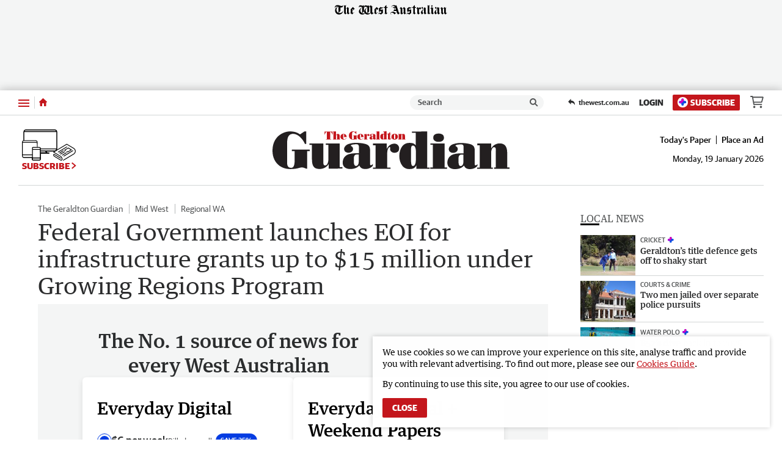

--- FILE ---
content_type: application/javascript
request_url: https://www.geraldtonguardian.com.au/static/js/manifest_09601be2d37c3d21654c.js
body_size: 2106
content:
(()=>{(function(m){function v(e){for(var r=e[0],o=e[1],c=e[2],t,n,b=0,s=[];b<r.length;b++)n=r[b],Object.prototype.hasOwnProperty.call(d,n)&&d[n]&&s.push(d[n][0]),d[n]=0;for(t in o)Object.prototype.hasOwnProperty.call(o,t)&&(m[t]=o[t]);for(w&&w(e);s.length;)s.shift()();return f.push.apply(f,c||[]),g()}function g(){for(var e,r=0;r<f.length;r++){for(var o=f[r],c=!0,t=1;t<o.length;t++){var n=o[t];d[n]!==0&&(c=!1)}c&&(f.splice(r--,1),e=a(a.s=o[0]))}return e}var p={},d={34:0},f=[];function _(e){return a.p+"static/js/"+({"0":"TheWestLiveBillboard","1":"masthead-countryman","2":"masthead-pilbara-news","3":"vendors~TheWestLiveBillboard","4":"ArticleVideo-web~BaseTheWest-amp","5":"ArticleVideo-web","6":"Embed-amp","7":"masthead-busselton-dunsborough-times","8":"masthead-geraldton-guardian","9":"masthead-great-southern-herald","10":"masthead-kalgoorlie-miner","11":"masthead-narrogin-observer","12":"BaseTheWest-amp","13":"BullsNBearsLogo","14":"Embed-rss","15":"Embed-web","16":"Facebook-web","17":"FederalElectionInArticleBanner","18":"Instagram-web","19":"PollieRaterBanner","20":"PollieRaterDriverBanner","21":"PollieRaterInArticleBanner","22":"PuzzleListing","23":"RegionalsSwgPromoPage","24":"RegistrationWall","25":"Shortstack","26":"SportBreachCallToAction","27":"SwmPlayerProvider","28":"Taboola-amp","29":"Taboola-web","30":"TheWestTermsContent","31":"TwitterEmbed-web","32":"UpgradeApp","35":"masthead-genwest","36":"our-publication","37":"vendors~Embed-web","38":"vendors~Shortstack","39":"vendors~SwmPlayerProvider","40":"vendors~tanstack-react-query-devtools-build-lib-index-prod"}[e]||e)+"_"+{"0":"3de3e5697a55e1dc94f7","1":"a221a7f39ac8863b4b93","2":"760da777573119f61c08","3":"d65c030faa7759a552ca","4":"ca099ae91d7cf489ca1e","5":"6a9e6e732de52cfcb873","6":"09746df29b22d09e69ca","7":"a3ad8fc0b05887eb1182","8":"f447997cda045707ab06","9":"f11490b123e14ed0b4bf","10":"db418a77e8e77ed79873","11":"8127e15a7633d56b423e","12":"56a2340abf125764b960","13":"5b53f4570c0af65f03b6","14":"df784050f88295b328c0","15":"9b4abdff5dd5cb21f188","16":"6aef578d3c990e5e4645","17":"58f1c3d6e1dcdbb1e170","18":"9cf9b3a57accee93a3ee","19":"4f026d6b57cb3b59a927","20":"1d2f18a75cc7edff5a67","21":"1cc00b5730e888a6aea8","22":"1f3d4d322884b017c461","23":"229bf489d6158c7ddc60","24":"6111eba0146c743910c5","25":"76d5e8f34b410c99513d","26":"0e6d4b3db0beea971953","27":"a10370b75097e0913e14","28":"c7ad56e0f2583f2e157c","29":"43bd49bcecc6b1c0bcd9","30":"e299f3c0b80b05d1c085","31":"6a8652e31bedbfb773bb","32":"0d36930e461555187f50","35":"020d6625b59f8f12b9da","36":"6e95d40962966a23b165","37":"107a903bda5e06ae73e3","38":"17847bf5e8f003724147","39":"5a972e0942b97282a598","40":"7585af8d1e83a2be2271"}[e]+".js"}function a(e){if(p[e])return p[e].exports;var r=p[e]={i:e,l:!1,exports:{}};return m[e].call(r.exports,r,r.exports,a),r.l=!0,r.exports}a.e=function(e){var r=[],o=d[e];if(o!==0)if(o)r.push(o[2]);else{var c=new Promise(function(l,u){o=d[e]=[l,u]});r.push(o[2]=c);var t=document.createElement("script"),n;t.charset="utf-8",t.timeout=120,a.nc&&t.setAttribute("nonce",a.nc),t.src=_(e);var b=new Error;n=function(l){t.onerror=t.onload=null,clearTimeout(s);var u=d[e];if(u!==0){if(u){var y=l&&(l.type==="load"?"missing":l.type),P=l&&l.target&&l.target.src;b.message="Loading chunk "+e+` failed.
(`+y+": "+P+")",b.name="ChunkLoadError",b.type=y,b.request=P,u[1](b)}d[e]=void 0}};var s=setTimeout(function(){n({type:"timeout",target:t})},12e4);t.onerror=t.onload=n,document.head.appendChild(t)}return Promise.all(r)},a.m=m,a.c=p,a.d=function(e,r,o){a.o(e,r)||Object.defineProperty(e,r,{enumerable:!0,get:o})},a.r=function(e){typeof Symbol!="undefined"&&Symbol.toStringTag&&Object.defineProperty(e,Symbol.toStringTag,{value:"Module"}),Object.defineProperty(e,"__esModule",{value:!0})},a.t=function(e,r){if(r&1&&(e=a(e)),r&8||r&4&&typeof e=="object"&&e&&e.__esModule)return e;var o=Object.create(null);if(a.r(o),Object.defineProperty(o,"default",{enumerable:!0,value:e}),r&2&&typeof e!="string")for(var c in e)a.d(o,c,function(t){return e[t]}.bind(null,c));return o},a.n=function(e){var r=e&&e.__esModule?function(){return e.default}:function(){return e};return a.d(r,"a",r),r},a.o=function(e,r){return Object.prototype.hasOwnProperty.call(e,r)},a.p="/",a.oe=function(e){throw console.error(e),e};var i=window.__LOADABLE_LOADED_CHUNKS__=window.__LOADABLE_LOADED_CHUNKS__||[],O=i.push.bind(i);i.push=v,i=i.slice();for(var h=0;h<i.length;h++)v(i[h]);var w=O;g()})([]);})();

//# sourceMappingURL=manifest_09601be2d37c3d21654c.js.map